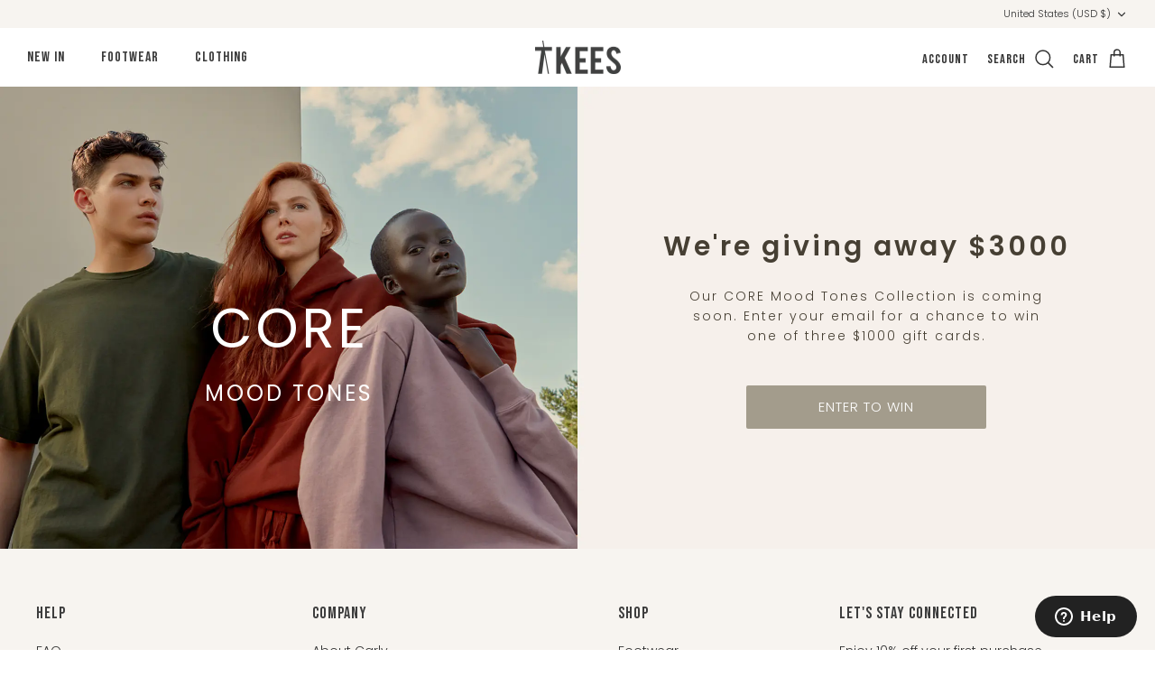

--- FILE ---
content_type: text/css
request_url: https://cdn.getshogun.com/css-4/6153700d2d242900b2311018.css
body_size: 4121
content:
.shogun-image-container{position:relative}.shogun-image-container.shg-align-left{text-align:left}.shogun-image-container.shg-align-center{text-align:center}.shogun-image-container.shg-align-right{text-align:right}.shogun-image-linked{cursor:pointer}.shogun-image-overlay{position:absolute;top:0;left:0;bottom:0;right:0;display:flex;padding:20px;align-items:center;justify-content:center;pointer-events:none}.shogun-image-overlay.shg-top-left{align-items:flex-start;justify-content:flex-start}.shogun-image-overlay.shg-top-center{align-items:flex-start;justify-content:center}.shogun-image-overlay.shg-top-right{align-items:flex-start;justify-content:flex-end}.shogun-image-overlay.shg-middle-left{align-items:center;justify-content:flex-start}.shogun-image-overlay.shg-middle-center{align-items:center;justify-content:center}.shogun-image-overlay.shg-middle-right{align-items:center;justify-content:flex-end}.shogun-image-overlay.shg-bottom-left{align-items:flex-end;justify-content:flex-start}.shogun-image-overlay.shg-bottom-center{align-items:flex-end;justify-content:center}.shogun-image-overlay.shg-bottom-right{align-items:flex-end;justify-content:flex-end}.shogun-image-overlay p{margin:0;padding:0;line-height:normal}.shogun-image-cover{-o-object-fit:cover;object-fit:cover;font-family:"object-fit: cover;";width:100%}.shogun-image-contain{font-family:"object-fit: contain;";-o-object-fit:contain;object-fit:contain;width:100%}.shogun-image-link{display:block;min-height:inherit;max-height:inherit}img.shogun-image{display:block;margin:0 auto;max-width:100%}.shogun-image-content{display:flex;height:100%;left:0;position:absolute;top:0;width:100%;z-index:10}.shogun-image-content-linked,.shogun-image-content-not-linked{pointer-events:none}.shogun-image-content-not-linked>div{pointer-events:auto}.shogun-image-content-linked a,.shogun-image-content-linked button,.shogun-image-content-linked iframe,.shogun-image-content-linked .shg-box-linked{pointer-events:auto}.shogun-image-content>div{width:100%}.shogun-image-content-top{align-items:flex-start}.shogun-image-content-center{align-items:center}.shogun-image-content-bottom{align-items:flex-end}#s-1c59de73-f9a9-4a50-b7c3-2f1e6ff54ceb{text-align:center}@media (min-width: 768px) and (max-width: 991px){#s-1c59de73-f9a9-4a50-b7c3-2f1e6ff54ceb{display:none}#s-1c59de73-f9a9-4a50-b7c3-2f1e6ff54ceb,#wrap-s-1c59de73-f9a9-4a50-b7c3-2f1e6ff54ceb{display:none !important}}@media (max-width: 767px){#s-1c59de73-f9a9-4a50-b7c3-2f1e6ff54ceb{display:none}#s-1c59de73-f9a9-4a50-b7c3-2f1e6ff54ceb,#wrap-s-1c59de73-f9a9-4a50-b7c3-2f1e6ff54ceb{display:none !important}}#s-1c59de73-f9a9-4a50-b7c3-2f1e6ff54ceb img.shogun-image{width:px}#s-1c59de73-f9a9-4a50-b7c3-2f1e6ff54ceb .shogun-image-content{align-items:center}.shg-row{display:flex;flex-wrap:wrap;min-height:inherit;max-height:inherit;justify-content:space-between}.shg-row>*{min-height:inherit;max-height:inherit}.shg-c-xs-1,.shg-c-xs-2,.shg-c-xs-3,.shg-c-xs-4,.shg-c-xs-5,.shg-c-xs-6,.shg-c-xs-7,.shg-c-xs-8,.shg-c-xs-9,.shg-c-xs-10,.shg-c-xs-11,.shg-c-xs-12,.shg-c-sm-1,.shg-c-sm-2,.shg-c-sm-3,.shg-c-sm-4,.shg-c-sm-5,.shg-c-sm-6,.shg-c-sm-7,.shg-c-sm-8,.shg-c-sm-9,.shg-c-sm-10,.shg-c-sm-11,.shg-c-sm-12,.shg-c-md-1,.shg-c-md-2,.shg-c-md-3,.shg-c-md-4,.shg-c-md-5,.shg-c-md-6,.shg-c-md-7,.shg-c-md-8,.shg-c-md-9,.shg-c-md-10,.shg-c-md-11,.shg-c-md-12,.shg-c-lg-1,.shg-c-lg-2,.shg-c-lg-3,.shg-c-lg-4,.shg-c-lg-5,.shg-c-lg-6,.shg-c-lg-7,.shg-c-lg-8,.shg-c-lg-9,.shg-c-lg-10,.shg-c-lg-11,.shg-c-lg-12{position:relative}@media (min-width: 768px) and (max-width: 991px){#s-e923325f-56da-4eb1-bce7-f73e60070ee7{display:none}#s-e923325f-56da-4eb1-bce7-f73e60070ee7,#wrap-s-e923325f-56da-4eb1-bce7-f73e60070ee7{display:none !important}}@media (max-width: 767px){#s-e923325f-56da-4eb1-bce7-f73e60070ee7{display:none}#s-e923325f-56da-4eb1-bce7-f73e60070ee7,#wrap-s-e923325f-56da-4eb1-bce7-f73e60070ee7{display:none !important}}@media (min-width: 0px){[id="s-e923325f-56da-4eb1-bce7-f73e60070ee7"]>.shg-row>.shg-c-xs-12{width:100%}}@media (min-width: 768px){[id="s-e923325f-56da-4eb1-bce7-f73e60070ee7"]>.shg-row>.shg-c-sm-1{width:calc(8.333333333333334% - 0.0px)}[id="s-e923325f-56da-4eb1-bce7-f73e60070ee7"]>.shg-row>.shg-c-sm-2{width:calc(16.666666666666668% - 0.0px)}[id="s-e923325f-56da-4eb1-bce7-f73e60070ee7"]>.shg-row>.shg-c-sm-3{width:calc(25.0% - 0.0px)}[id="s-e923325f-56da-4eb1-bce7-f73e60070ee7"]>.shg-row>.shg-c-sm-4{width:calc(33.333333333333336% - 0.0px)}[id="s-e923325f-56da-4eb1-bce7-f73e60070ee7"]>.shg-row>.shg-c-sm-5{width:calc(41.66666666666667% - 0.0px)}[id="s-e923325f-56da-4eb1-bce7-f73e60070ee7"]>.shg-row>.shg-c-sm-6{width:calc(50.0% - 0.0px)}[id="s-e923325f-56da-4eb1-bce7-f73e60070ee7"]>.shg-row>.shg-c-sm-7{width:calc(58.333333333333336% - 0.0px)}[id="s-e923325f-56da-4eb1-bce7-f73e60070ee7"]>.shg-row>.shg-c-sm-8{width:calc(66.66666666666667% - 0.0px)}[id="s-e923325f-56da-4eb1-bce7-f73e60070ee7"]>.shg-row>.shg-c-sm-9{width:calc(75.0% - 0.0px)}[id="s-e923325f-56da-4eb1-bce7-f73e60070ee7"]>.shg-row>.shg-c-sm-10{width:calc(83.33333333333334% - 0.0px)}[id="s-e923325f-56da-4eb1-bce7-f73e60070ee7"]>.shg-row>.shg-c-sm-11{width:calc(91.66666666666667% - 0.0px)}[id="s-e923325f-56da-4eb1-bce7-f73e60070ee7"]>.shg-row>.shg-c-sm-12{width:calc(100.0% - 0.0px)}}@media (min-width: 992px){[id="s-e923325f-56da-4eb1-bce7-f73e60070ee7"]>.shg-row>.shg-c-md-1{width:calc(8.333333333333334% - 0.0px)}[id="s-e923325f-56da-4eb1-bce7-f73e60070ee7"]>.shg-row>.shg-c-md-2{width:calc(16.666666666666668% - 0.0px)}[id="s-e923325f-56da-4eb1-bce7-f73e60070ee7"]>.shg-row>.shg-c-md-3{width:calc(25.0% - 0.0px)}[id="s-e923325f-56da-4eb1-bce7-f73e60070ee7"]>.shg-row>.shg-c-md-4{width:calc(33.333333333333336% - 0.0px)}[id="s-e923325f-56da-4eb1-bce7-f73e60070ee7"]>.shg-row>.shg-c-md-5{width:calc(41.66666666666667% - 0.0px)}[id="s-e923325f-56da-4eb1-bce7-f73e60070ee7"]>.shg-row>.shg-c-md-6{width:calc(50.0% - 0.0px)}[id="s-e923325f-56da-4eb1-bce7-f73e60070ee7"]>.shg-row>.shg-c-md-7{width:calc(58.333333333333336% - 0.0px)}[id="s-e923325f-56da-4eb1-bce7-f73e60070ee7"]>.shg-row>.shg-c-md-8{width:calc(66.66666666666667% - 0.0px)}[id="s-e923325f-56da-4eb1-bce7-f73e60070ee7"]>.shg-row>.shg-c-md-9{width:calc(75.0% - 0.0px)}[id="s-e923325f-56da-4eb1-bce7-f73e60070ee7"]>.shg-row>.shg-c-md-10{width:calc(83.33333333333334% - 0.0px)}[id="s-e923325f-56da-4eb1-bce7-f73e60070ee7"]>.shg-row>.shg-c-md-11{width:calc(91.66666666666667% - 0.0px)}[id="s-e923325f-56da-4eb1-bce7-f73e60070ee7"]>.shg-row>.shg-c-md-12{width:calc(100.0% - 0.0px)}}@media (min-width: 1200px){[id="s-e923325f-56da-4eb1-bce7-f73e60070ee7"]>.shg-row>.shg-c-lg-1{width:calc(8.333333333333334% - 0.0px)}[id="s-e923325f-56da-4eb1-bce7-f73e60070ee7"]>.shg-row>.shg-c-lg-2{width:calc(16.666666666666668% - 0.0px)}[id="s-e923325f-56da-4eb1-bce7-f73e60070ee7"]>.shg-row>.shg-c-lg-3{width:calc(25.0% - 0.0px)}[id="s-e923325f-56da-4eb1-bce7-f73e60070ee7"]>.shg-row>.shg-c-lg-4{width:calc(33.333333333333336% - 0.0px)}[id="s-e923325f-56da-4eb1-bce7-f73e60070ee7"]>.shg-row>.shg-c-lg-5{width:calc(41.66666666666667% - 0.0px)}[id="s-e923325f-56da-4eb1-bce7-f73e60070ee7"]>.shg-row>.shg-c-lg-6{width:calc(50.0% - 0.0px)}[id="s-e923325f-56da-4eb1-bce7-f73e60070ee7"]>.shg-row>.shg-c-lg-7{width:calc(58.333333333333336% - 0.0px)}[id="s-e923325f-56da-4eb1-bce7-f73e60070ee7"]>.shg-row>.shg-c-lg-8{width:calc(66.66666666666667% - 0.0px)}[id="s-e923325f-56da-4eb1-bce7-f73e60070ee7"]>.shg-row>.shg-c-lg-9{width:calc(75.0% - 0.0px)}[id="s-e923325f-56da-4eb1-bce7-f73e60070ee7"]>.shg-row>.shg-c-lg-10{width:calc(83.33333333333334% - 0.0px)}[id="s-e923325f-56da-4eb1-bce7-f73e60070ee7"]>.shg-row>.shg-c-lg-11{width:calc(91.66666666666667% - 0.0px)}[id="s-e923325f-56da-4eb1-bce7-f73e60070ee7"]>.shg-row>.shg-c-lg-12{width:calc(100.0% - 0.0px)}}.shg-rich-text{overflow-wrap:break-word}.shg-rich-text img{margin:0 20px}@media (max-width: 768px){.shg-rich-text img{display:block;float:none !important;margin:0 auto}}.shg-default-text-content *:first-child{margin-top:0}.shg-default-text-content{text-align:left}.shg-default-text-content p,.shg-default-text-content h1,.shg-default-text-content h2,.shg-default-text-content h3,.shg-default-text-content h4,.shg-default-text-content h5,.shg-default-text-content h6,.shg-default-text-content address,.shg-default-text-content pre,.shg-default-text-content div,.shg-default-text-content ol,.shg-default-text-content ul{background-color:transparent;border:0;border-radius:0;color:#000000;font-family:inherit;font-style:normal;margin-bottom:0;padding:0;text-align:left;text-transform:none}.shg-default-text-content a{background-color:inherit;color:inherit;cursor:pointer;font-family:inherit;font-style:inherit;text-decoration:underline;text-transform:inherit}.shg-default-text-content strong,.shg-default-text-content em{background-color:inherit;color:inherit;font-family:inherit;font-size:inherit;letter-spacing:inherit;line-height:inherit;text-align:inherit;text-transform:inherit}.shg-default-text-content em{font-weight:inherit}.shg-default-text-content strong{font-style:inherit;font-weight:700}.shg-default-text-content ::-moz-selection, .shg-default-text-content *::-moz-selection{background:#accef7}.shg-default-text-content ::selection,.shg-default-text-content *::selection{background:#accef7}.shg-default-text-content p{font-size:1em;font-weight:normal;letter-spacing:-0.005em;line-height:1.714;margin-top:0.6em}.shg-default-text-content h1{font-size:1.714em;font-weight:500;letter-spacing:-0.01em;line-height:1.166;margin-top:0.67em}.shg-default-text-content h2{font-size:1.43em;font-weight:500;letter-spacing:-0.01em;line-height:1.2;margin-top:0.83em}.shg-default-text-content h3{font-size:1.142em;font-weight:500;letter-spacing:-0.008em;line-height:1.5;margin-top:1em}.shg-default-text-content h4{font-size:1em;font-weight:600;letter-spacing:-0.006em;line-height:1.428;margin-top:1.33em}.shg-default-text-content h5{font-size:0.857em;font-weight:600;letter-spacing:-0.003em;line-height:1.333;margin-top:1.43em}.shg-default-text-content h6{font-size:0.785em;font-weight:600;letter-spacing:-0.003em;line-height:1.454;margin-top:1.42em;text-transform:uppercase}.shg-default-text-content ul{list-style:disc}.shg-default-text-content ol{list-style:decimal}.shg-default-text-content ul,.shg-default-text-content ol{-webkit-margin-after:1em;margin-block-end:1em;-webkit-margin-before:1em;margin-block-start:1em;margin-bottom:0;-webkit-margin-end:0;margin-inline-end:0;-webkit-margin-start:0;margin-inline-start:0;margin-top:0;-webkit-padding-start:40px;padding-inline-start:40px}.shg-default-text-content li{font-size:1em;font-weight:normal;letter-spacing:-0.005em;line-height:1;list-style:inherit;margin-top:0.67em}.shg-default-text-content pre{font-family:monospace;font-size:1em;font-weight:normal;letter-spacing:-0.005em;line-height:1.714;margin-top:1em;white-space:pre-wrap;word-break:normal}.shg-default-text-content address{font-size:1em;font-style:italic;font-weight:normal;letter-spacing:-0.005em;line-height:1.714;margin-top:0}.shg-default-text-content div{font-size:1em;font-weight:normal;letter-spacing:-0.005em;line-height:1.714;margin-bottom:0;margin-top:0.67em}#s-10203005-29fb-4e98-9e11-d3b594d4728f{margin-top:10px;margin-left:10%;margin-bottom:10px;margin-right:10%;padding-top:10px;padding-bottom:10px}@media (min-width: 768px) and (max-width: 991px){#s-10203005-29fb-4e98-9e11-d3b594d4728f{display:none}#s-10203005-29fb-4e98-9e11-d3b594d4728f,#wrap-s-10203005-29fb-4e98-9e11-d3b594d4728f{display:none !important}}@media (max-width: 767px){#s-10203005-29fb-4e98-9e11-d3b594d4728f{display:none}#s-10203005-29fb-4e98-9e11-d3b594d4728f,#wrap-s-10203005-29fb-4e98-9e11-d3b594d4728f{display:none !important}}#s-aa5dd6c9-83d8-4c01-8945-5f03a3545db8{margin-left:10%;margin-right:10%;padding-top:50px}@media (min-width: 768px) and (max-width: 991px){#s-aa5dd6c9-83d8-4c01-8945-5f03a3545db8{display:none}#s-aa5dd6c9-83d8-4c01-8945-5f03a3545db8,#wrap-s-aa5dd6c9-83d8-4c01-8945-5f03a3545db8{display:none !important}}@media (max-width: 767px){#s-aa5dd6c9-83d8-4c01-8945-5f03a3545db8{display:none}#s-aa5dd6c9-83d8-4c01-8945-5f03a3545db8,#wrap-s-aa5dd6c9-83d8-4c01-8945-5f03a3545db8{display:none !important}}#s-f3eb42be-4532-4d58-8fc8-1ec696ddc3fc{margin-top:10px;margin-left:10%;margin-bottom:10px;margin-right:10%;padding-top:10px;padding-bottom:10px}@media (min-width: 768px) and (max-width: 991px){#s-f3eb42be-4532-4d58-8fc8-1ec696ddc3fc{display:none}#s-f3eb42be-4532-4d58-8fc8-1ec696ddc3fc,#wrap-s-f3eb42be-4532-4d58-8fc8-1ec696ddc3fc{display:none !important}}@media (max-width: 767px){#s-f3eb42be-4532-4d58-8fc8-1ec696ddc3fc{display:none}#s-f3eb42be-4532-4d58-8fc8-1ec696ddc3fc,#wrap-s-f3eb42be-4532-4d58-8fc8-1ec696ddc3fc{display:none !important}}#s-b9358682-612b-49a0-ab95-f8dcf9864d96{margin-top:1%;margin-bottom:3%}@media (min-width: 768px) and (max-width: 991px){#s-b9358682-612b-49a0-ab95-f8dcf9864d96{display:none}#s-b9358682-612b-49a0-ab95-f8dcf9864d96,#wrap-s-b9358682-612b-49a0-ab95-f8dcf9864d96{display:none !important}}@media (max-width: 767px){#s-b9358682-612b-49a0-ab95-f8dcf9864d96{display:none}#s-b9358682-612b-49a0-ab95-f8dcf9864d96,#wrap-s-b9358682-612b-49a0-ab95-f8dcf9864d96{display:none !important}}.shg-btn.shg-cse,.shg-btn.shg-cse:hover,.shg-btn.shg-cse:focus{color:#FFF}.shg-btn{cursor:pointer;box-sizing:border-box}.shg-btn.shg-btn-stretch{display:block}.shg-btn:not(.shg-btn-stretch){display:inline-block}.shg-btn-wrapper.shg-align-left{text-align:left}.shg-btn-wrapper.shg-align-center{text-align:center}.shg-btn-wrapper.shg-align-right{text-align:right}#s-e51a4ca0-3c80-4924-8db9-61beb9b48254{margin-top:4%;margin-left:15%;margin-right:15%;padding-top:12px;padding-left:80px;padding-bottom:12px;padding-right:80px;border-radius:2px;background-color:#a39c8c;text-align:center;text-decoration:none;letter-spacing:1px;background-image:none;hover-type:color}#s-e51a4ca0-3c80-4924-8db9-61beb9b48254:hover{background-color:#503d35 !important;text-decoration:none !important;background-image:none !important;hover-type:color !important}#s-e51a4ca0-3c80-4924-8db9-61beb9b48254:active{background-color:#000000 !important;text-decoration:none !important}@media (min-width: 768px) and (max-width: 991px){#s-e51a4ca0-3c80-4924-8db9-61beb9b48254{display:none}#s-e51a4ca0-3c80-4924-8db9-61beb9b48254,#wrap-s-e51a4ca0-3c80-4924-8db9-61beb9b48254{display:none !important}}@media (max-width: 767px){#s-e51a4ca0-3c80-4924-8db9-61beb9b48254{display:none}#s-e51a4ca0-3c80-4924-8db9-61beb9b48254,#wrap-s-e51a4ca0-3c80-4924-8db9-61beb9b48254{display:none !important}}#s-e51a4ca0-3c80-4924-8db9-61beb9b48254.shg-btn{color:#ffffff;font-size:15px;display:inline-block}#s-c6cc907c-4978-411f-9d1c-79e84dfaaeed{text-align:center}@media (min-width: 1200px){#s-c6cc907c-4978-411f-9d1c-79e84dfaaeed{display:none}#s-c6cc907c-4978-411f-9d1c-79e84dfaaeed,#wrap-s-c6cc907c-4978-411f-9d1c-79e84dfaaeed{display:none !important}}@media (min-width: 992px) and (max-width: 1199px){#s-c6cc907c-4978-411f-9d1c-79e84dfaaeed{display:none}#s-c6cc907c-4978-411f-9d1c-79e84dfaaeed,#wrap-s-c6cc907c-4978-411f-9d1c-79e84dfaaeed{display:none !important}}#s-c6cc907c-4978-411f-9d1c-79e84dfaaeed img.shogun-image{width:px}#s-c6cc907c-4978-411f-9d1c-79e84dfaaeed .shogun-image-content{align-items:center}#s-82934cc6-6422-4277-a4f2-384ce147fa09{margin-top:50px;padding-top:20px;padding-bottom:20px}.shg-box{position:relative;display:flex;width:100%;flex-direction:column;flex:1 1 auto}.shg-box>.shg-box-content{z-index:4;position:relative;min-height:1px}.shg-box-vertical-align-wrapper,.shg-box-vertical-center-wrapper{display:flex;width:100%}.shg-box-vertical-align-top{justify-content:flex-start}.shg-box-vertical-align-center,.shg-box-vertical-center{justify-content:center}.shg-box-vertical-align-bottom{justify-content:flex-end}.shg-box-overlay{position:absolute;top:0;left:0;right:0;bottom:0;z-index:3;pointer-events:none}.shg-box-video-wrapper{position:absolute;top:0;left:0;right:0;bottom:0;overflow:hidden;z-index:-1}#s-407fa463-7ef5-47c0-8d3c-7c36053cd395{padding-top:8%;padding-bottom:8%;min-height:50px;background-color:#f5f1ea}@media (min-width: 1200px){#s-407fa463-7ef5-47c0-8d3c-7c36053cd395{display:none}#s-407fa463-7ef5-47c0-8d3c-7c36053cd395,#wrap-s-407fa463-7ef5-47c0-8d3c-7c36053cd395{display:none !important}}@media (min-width: 992px) and (max-width: 1199px){#s-407fa463-7ef5-47c0-8d3c-7c36053cd395{display:none}#s-407fa463-7ef5-47c0-8d3c-7c36053cd395,#wrap-s-407fa463-7ef5-47c0-8d3c-7c36053cd395{display:none !important}}#s-407fa463-7ef5-47c0-8d3c-7c36053cd395>.shg-box-overlay{background-color:#fff;opacity:0}#s-407fa463-7ef5-47c0-8d3c-7c36053cd395.shg-box.shg-c{justify-content:center}#s-e0771bd1-d0c1-429f-ac54-2844bee7c85d{margin-top:4%;margin-bottom:6%}#s-8f9c9bb0-0668-4faf-9a9c-d98719366e9b{margin-top:2%;margin-bottom:4%;padding-top:12px;padding-left:70px;padding-bottom:12px;padding-right:70px;border-radius:2px;background-color:#a39c8c;text-align:center;text-decoration:none;letter-spacing:1px;background-image:none;hover-type:color}#s-8f9c9bb0-0668-4faf-9a9c-d98719366e9b:hover{border-radius:2px !important;background-color:#503d35 !important;text-decoration:none !important;background-image:none !important;hover-type:color !important}#s-8f9c9bb0-0668-4faf-9a9c-d98719366e9b:active{background-color:#000000 !important;text-decoration:none !important}#s-8f9c9bb0-0668-4faf-9a9c-d98719366e9b.shg-btn{color:#ffffff;font-size:14px;display:inline-block}

/*
  $vgutter : 20px
  $hgutter : 10px;
*/

.shg-c:before,
.shg-c:after {
  content: " ";
  display: table;
}

/**
  Ref:
  https://developer.mozilla.org/en-US/docs/Web/CSS/CSS_Positioning/Understanding_z_index/The_stacking_context
  https://dnf.slack.com/archives/C0514HB79/p1538741509000100
**/
.shogun-root {
  z-index: 1;
  position: relative;
  isolation: isolate;
}

.shogun-root iframe {
  display: initial;
}

@media (max-width: 1024px) {
  .shg-c,
  .shg-box {
    background-attachment: scroll !important;
  }
}

@media only screen
  and (min-width: 1024px) and (max-height: 1366px)
  and (-webkit-min-device-pixel-ratio: 1.5) and (hover: none)
  and (orientation: landscape) {
  .shg-box {
    background-attachment: scroll !important;
  }
}

#mc_embed_signup .clear {
  width: auto !important;
  height: auto !important;
  visibility: visible !important;
}

.shg-clearfix:after {
  content: "";
  display: block;
  clear: both;
}

.shogun-image {
  max-width: 100%;
  min-height: inherit;
  max-height: inherit;
  display: inline !important;
  border: 0;
  vertical-align: middle;
}

.shg-fw {
  margin-left: calc(50% - 50vw);
  width: 100vw;
}

.shg-fw .shg-fw {
  margin-left: auto;
  margin-right: auto;
  width: 100%;
}

div[data-shg-lightbox-switch] {
  cursor: pointer;
}

.shg-lightbox {
  position: fixed;
  z-index: 999999;
  left: 0;
  top: 0;
  width: 100%;
  height: 100%;
  overflow: hidden;
  background-color: rgb(0, 0, 0);
  background-color: rgba(0, 0, 0, 0.85);
}

.shg-lightbox.hidden {
  display: none !important;
}

.shg-lightbox .shg-lightbox-content {
  position: absolute;
  top: 50%;
  left: 50%;
  transform: translate(-50%,-50%);
  width: 100%;
  text-align: center;
}

.shg-lightbox .shg-lightbox-close {
  position: absolute;
  right: 0;
  padding: 5px 0;
  color: #fff;
  font-size: 45px;
  margin-right: 10px;
  line-height: 30px;
  -webkit-user-select: none;
     -moz-user-select: none;
      -ms-user-select: none;
          user-select: none;
  cursor: pointer;
  z-index: 1;
}

.shg-lightbox .shg-lightbox-image-container {
  padding: 25px;
}

.shg-lightbox .shg-lightbox-image {
  margin: auto;
  max-height: 90vh;
  max-width: 100%;
}

.shg-lightbox .shg-lightbox-close:hover,
.shg-lightbox .shg-lightbox-close:focus {
  color: #a2a2a2;
  text-decoration: none;
  cursor: pointer;
}

.shg-lightbox .shg-lightbox-nav {
  cursor: pointer;
  position: absolute;
  top: 50%;
  width: 35px;
  height: 100px;
  background-size: contain;
  background-repeat: no-repeat;
  background-position: center;
  transform: translate(0%, -50%);
  z-index: 1;
}

.shg-lightbox .shg-lightbox-nav.hidden {
  display: none !important;
}

.shg-lightbox .shg-lightbox-nav.shg-nav-left {
  left: 0;
  background-image: url([data-uri]);
}

.shg-lightbox .shg-lightbox-nav.shg-nav-right {
  right: 0;
  background-image: url([data-uri]);
}

@media screen and (min-width: 769px) {
  .shg-lightbox .shg-lightbox-image-container {
    padding: 50px;
  }
}

.shogun-lazyload:not([src]),
.shogun-lazyloading:not([src]) {
	opacity: 0;
}
.shogun-lazyloaded {
	opacity: 1;
	transition: opacity 300ms;
}

.shogun-root a:empty,
.shogun-root article:empty,
.shogun-root dl:empty,
.shogun-root h1:empty,
.shogun-root h2:empty,
.shogun-root h3:empty,
.shogun-root h4:empty,
.shogun-root h5:empty,
.shogun-root h6:empty,
.shogun-root p:empty,
.shogun-root section:empty,
.shogun-root ul:empty {
  display: unset;
}

.shogun-root div:empty {
  display: block;
}

--- FILE ---
content_type: text/json
request_url: https://conf.config-security.com/model
body_size: 86
content:
{"title":"recommendation AI model (keras)","structure":"release_id=0x31:37:44:50:3f:34:29:49:34:5f:49:21:70:39:79:79:6e:34:33:34:50:21:25:73:54:56:6e:68:50;keras;dmqlwo513fdgcv3a0q8fatiy6xlbozkpd4vl6xfwp8ohgzqil5fdyzmlweoivgpiig7sj8ir","weights":"../weights/31374450.h5","biases":"../biases/31374450.h5"}